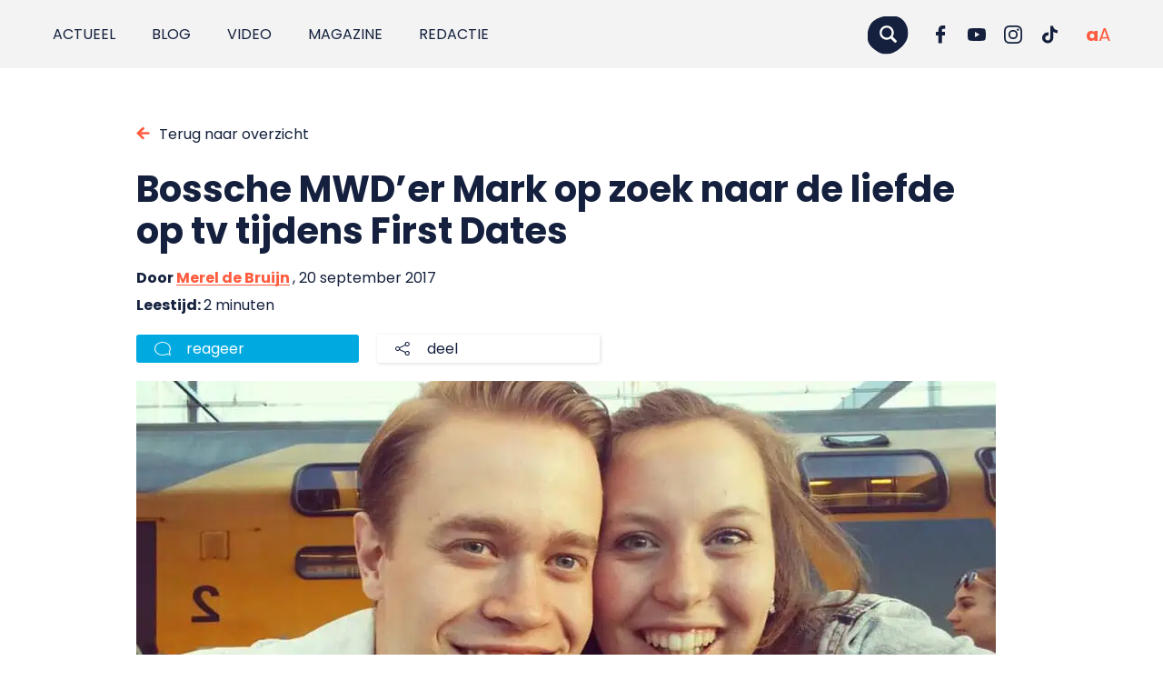

--- FILE ---
content_type: application/javascript; charset=UTF-8
request_url: https://punt.avans.nl/app/plugins/twz-cookie-monster/public/js/cookie-monster-public.e03b99363db6d208400a.js?ver=2.0.8
body_size: 1655
content:
window.TWZ_CM=new class{constructor(e){window.dataLayer=window.dataLayer||[],this.dataLayer=window.dataLayer,this.config=window.TWZ_CM_CONFIG,this.modal=null;const t=this.getCookie(this.config.twz_cm_cookiename);this.userCookie="string"==typeof t&&t.length>1?t:this.getDefaultTags()}load(){this.action="twz_cm_load",this.canBeOpened()&&this.open();const e=document.querySelectorAll('a[href="#cookiemonster"]');Array.from(e).forEach((e=>e.addEventListener("click",(e=>{if(e.preventDefault(),document.body.classList.contains("twz-cm-popup--active"))return!1;this.loading(!0),this.open()}))))}loading=(e=!0)=>{document.body.classList.toggle("twz-cm-popup--is-loading",e);const t=document.querySelector(".twz-cm-popup__overlay");if(e){if(!t){const e=document.createElement("div");e.classList.add("twz-cm-popup__overlay"),document.body.appendChild(e)}}else t&&(t.classList.add("twz-cm-popup__overlay--is-closing"),setTimeout((()=>{t.remove()}),50))};afterPaint=e=>requestAnimationFrame((()=>setTimeout(e,0)));canBeOpened(){let e;try{e=JSON.parse(this.userCookie)}catch(e){return console.log("Invalid cookie format, show popup"),!0}if(console.log("checking if popup can be opened"),document.body.classList.contains("twz-cm-popup--active"))return!1;if("object"==typeof e)if("string"==typeof e.hash){if(e.hash==this.config.twz_cm_hash)return!1}else console.log("invalid cookie, show popup");return!0}open(){const e=new FormData;e.append("action",this.action),fetch(this.config.ajax_url,{method:"POST",headers:{"Cache-Control":"no-cache"},cache:"no-cache",body:e}).then((e=>e.text())).then((e=>this.render(e))).then((()=>this.loadEvents(document.querySelector(".twz-cm-popup")))).then((()=>{setTimeout((()=>{this.loading(!1)}),50),window.dispatchEvent(new CustomEvent("twz-popup-created",{bubbles:!0,detail:{popup:document.querySelector(".twz-cm-popup")}}))})).then((e=>{console.log("Success:",e)})).catch((e=>{console.error("Error:",e)}))}render(e){document.body.insertAdjacentHTML("beforeend",e)}loadEvents(e){const t=e.querySelector('[data-submit="all"]'),o=e.querySelector('[data-submit="selected"]'),n=e.querySelector('[data-submit="refuse"]'),c=e.querySelectorAll(".twz-cm-popup__cookies-cookie__check input"),i=e.querySelectorAll("button, [href], input:not([disabled])"),s=i[0],a=i[i.length-1];document.body.classList.add("twz-cm-popup--active"),e.focus(),e.addEventListener("click",(e=>{const t=e.target.closest(".more-info");if(t){const e="false"===t.getAttribute("aria-expanded");t.setAttribute("aria-expanded",e?"true":"false"),t.textContent=e?t.dataset.lessInfo:t.dataset.moreInfo,e&&this.sendGaEvent({event:"cookies_more_info",trigger:t.getAttribute("aria-label")||""})}})),e.addEventListener("keydown",(function(e){"Tab"===e.key&&(e.shiftKey&&document.activeElement===s?(e.preventDefault(),a.focus()):e.shiftKey||document.activeElement!==a||(e.preventDefault(),s.focus()))})),c.forEach((e=>{e.addEventListener("change",(e=>{this.sendGaEvent({event:"change_cookie_preference",action:e.target.closest(".twz-cm-popup__cookies-cookie").getAttribute("data-cookie-name"),value:e.target.checked?"checked":"not checked"})}))}));const r=(e,t)=>{e&&e.addEventListener("click",(e=>{e.preventDefault(),e.stopImmediatePropagation(),e.stopPropagation(),this.savePreferences(t),this.sendGaEvent({event:"submit_cookie_preference",action:t})}),{capture:!0})};r(t,"all"),r(o,"selected"),r(n,"refuse")}close(e){document.body.classList.remove("twz-cm-popup--active"),e?.remove()}async savePreferences(e){const t=document.querySelectorAll(".twz-cm-popup input"),o={hash:this.config.twz_cm_hash},n=document.querySelector(".twz-cm-popup");for(const n of t)o[n.value]="all"===e?1:"refuse"===e?n.checked&&n.disabled?1:0:n.checked?1:0;return this.userCookie=o,this.close(n),new Promise((e=>{this.afterPaint((()=>{const t=JSON.stringify(o);this.setCookie(this.config.twz_cm_cookiename,t),this.fireTags(t,"update",[{event:"cookie_consent_update"}]),e()}))}))}getDefaultTags=()=>{const e={1:0,2:0,3:0,4:0,5:0,hash:null},t=Object.entries(this.config),o=new Map;for(const[e,n]of t)e.includes("twz_cm_group")&&o.set(e,n);const n=new Map;for(const[e,t]of o)if(e.includes("required")&&"on"===t){const t=e.split("_").slice(3,-1).join("_");n.set(t,e)}for(const[t,c]of n)e[t]="on"===o.get(c)?1:0;return JSON.stringify(e)};fireTags(e,t="default",o=[]){console.log(`Firing tags: ${t}, ${e}`);const n={},c=this.config.twz_cm_gtag||[];for(const e of c)n[e]="denied";if(e){let t;try{t=JSON.parse(e)}catch(e){console.error("Invalid cookie value in fireTags:",e),t=null}const i=Object.keys(t);for(let e=1;e<5;e++){const s=String(e);if(t&&i.includes(s)&&1===t[e]){const t=this.config[`twz_cm_group_${e}_event`],i=this.config[`twz_cm_group_${e}_gtag_consent`],s=new Set(i||[]);for(const e of c)s.has(e)&&(n[e]="granted");t&&o.push({event:t,consentGiven:!0})}}}this.gtag("consent",t,n),o.some((e=>e&&"cookie_consent_update"===e.event))||o.push({event:"cookie_consent_update"}),this.dataLayer&&this.dataLayer.push(...o),window.dispatchEvent(new CustomEvent("twz/cm/consent_update",{detail:{consent:n}}))}gtag(){"object"==typeof this.dataLayer&&this.dataLayer.push(arguments)}getCookie(e){if(!this._cookieCache||this._cookieCacheTime<Date.now()-1e3){this._cookieCache={},this._cookieCacheTime=Date.now();const e=document.cookie;if(e){const t=e.split(";");for(let e=0;e<t.length;e++){const o=t[e],n=o.indexOf("=");if(n>0){const e=o.substring(0,n).trim(),t=o.substring(n+1).trim();e&&t&&(this._cookieCache[e]=decodeURIComponent(t))}}}}return e?this._cookieCache[e]||"":this._cookieCache}setCookie(e,t,o={}){var n=new Date;""==this.config.twz_cm_expire&&(this.config.twz_cm_expire=31536e3),n.setTime(n.getTime()+1e3*this.config.twz_cm_expire),o.expires=n.toUTCString(),o.path=this.config.path||"/",document.cookie=`${e}=${t}${Object.keys(o).reduce(((e,t)=>e+`;${t.replace(/([A-Z])/g,(e=>"-"+e.toLowerCase()))}=${o[t]}`),"")};`,this._cookieCache=null}sendGaEvent=e=>{e&&"object"==typeof e?Promise.resolve().then((()=>{try{"object"==typeof window.dataLayer&&Array.isArray(window.dataLayer)?window.dataLayer.push(e):void 0===window.dataLayer&&(window.dataLayer=[],window.dataLayer.push(e))}catch(e){console.error("sendGaEvent: Error sending analytics event",e)}})):console.warn("sendGaEvent: Invalid data provided",e)}},document.addEventListener("DOMContentLoaded",(()=>window.TWZ_CM.load()));